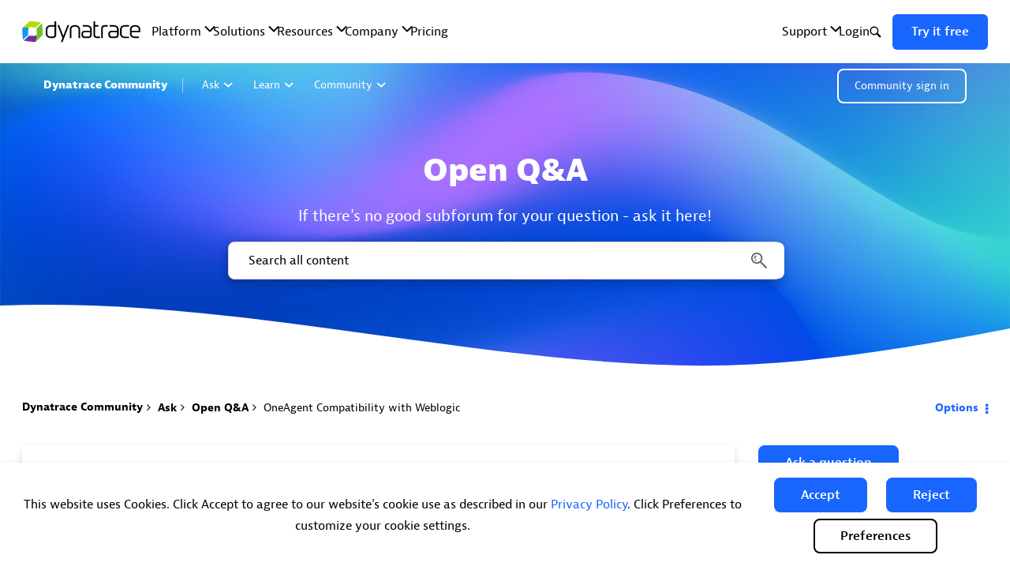

--- FILE ---
content_type: image/svg+xml;charset=UTF-8
request_url: https://community.dynatrace.com/t5/image/serverpage/avatar-name/10700_BRND_COMM_Avatars_Purple_Spider_150x150/avatar-theme/candy/avatar-collection/Dynatrace_Purple/avatar-display-size/message/version/2?xdesc=1.0
body_size: 1271
content:
<svg xmlns="http://www.w3.org/2000/svg" viewBox="0 0 150 150"><defs><style>.cls-1,.cls-3{fill:#fff;}.cls-2{fill:#6f2da8;}.cls-3{opacity:0.6;}</style></defs><g id="Purple"><g id="Layer_6_copy_2" data-name="Layer 6 copy 2"><circle class="cls-1" cx="75" cy="75" r="72.5"/><path class="cls-2" d="M75,5A70,70,0,1,1,5,75,70.08,70.08,0,0,1,75,5m0-5a75,75,0,1,0,75,75A75,75,0,0,0,75,0Z"/><circle class="cls-2" cx="75" cy="75" r="61.07"/><path class="cls-3" d="M103.77,77.71l1.3,5.9a2.68,2.68,0,0,0,2.71,2,2.54,2.54,0,0,0,2.59-2.64c-.09-.47-1.61-7.54-1.7-7.92a1.65,1.65,0,0,0-.74-1c-.46-.34-6.61-3.8-6.87-3.94a2.33,2.33,0,0,0-2.3,0c-.38.31-3.5,3.84-4.67,5.17a19.44,19.44,0,0,0-8.9-14.08H96c1.12,0,1.51-.92,1.51-2.05L95.13,39.85a2.05,2.05,0,0,0-2-2.05H56.77a2,2,0,0,0-2,2L52.34,59.15c0,1.12.39,2,1.52,2H64.6a19.28,19.28,0,0,0-8.84,13.92c-1.28-1.44-4.16-4.69-4.52-5a2.33,2.33,0,0,0-2.3,0c-.26.14-6.41,3.6-6.87,3.94a1.65,1.65,0,0,0-.74,1c-.09.38-1.61,7.45-1.7,7.92a2.54,2.54,0,0,0,2.59,2.64,2.68,2.68,0,0,0,2.71-2l1.3-5.9,3.06-1.79,6.4,7.42s-2.24-1.12-3.78-1.94a2.57,2.57,0,0,0-3.13.27c-.46.46-6.61,7.41-7.09,7.89s-.5.45-.5,1.26v9.84a2.37,2.37,0,0,0,2.53,2.08,2.83,2.83,0,0,0,2.75-2.08c0-.74,0-8.5,0-8.5L51.19,87l13.32,6.75a19.21,19.21,0,0,0,18.84,1.09h0L98.81,87l4.7,5.15s0,7.76,0,8.5a2.83,2.83,0,0,0,2.75,2.08,2.37,2.37,0,0,0,2.53-2.08V90.82c0-.81,0-.79-.5-1.26s-6.63-7.43-7.09-7.89a2.57,2.57,0,0,0-3.13-.27c-1.54.82-3.78,1.94-3.78,1.94l6.4-7.42ZM86.71,75.89l.23,0c3,.64,4,1.31,4.38,1.58A12.72,12.72,0,0,1,87,79l-.24.05c0-.49,0-1,0-1.58S86.73,76.41,86.71,75.89ZM91,74.14a20.21,20.21,0,0,0-3.1-.91c-.47-.11-1-.21-1.49-.31a24.73,24.73,0,0,0-2.91-8.81c-.19-.33-.39-.65-.59-1A16.62,16.62,0,0,1,91,74.14Zm-7.15,1.27c0,.71,0,1.42,0,2v.09c0,.68,0,1.33,0,2a63.79,63.79,0,0,1-7.36.53V74.88A63.77,63.77,0,0,1,83.86,75.41ZM76.51,72V61.27a9.36,9.36,0,0,1,4.58,4.27,21,21,0,0,1,2.44,6.94A69.55,69.55,0,0,0,76.51,72Zm9-27.76a5.09,5.09,0,1,1-5.08,5.09A5.09,5.09,0,0,1,85.5,44.26ZM59.3,49.35a5.09,5.09,0,1,1,5.09,5.08A5.09,5.09,0,0,1,59.3,49.35ZM67,63.09c-.22.33-.44.67-.64,1a24.72,24.72,0,0,0-2.91,8.82c-.53.09-1,.19-1.48.3a20.42,20.42,0,0,0-3.2,1A16.61,16.61,0,0,1,67,63.09ZM63,75.93l.23,0c0,.54,0,1.07,0,1.57s0,1,0,1.58L63,79a12.05,12.05,0,0,1-4.33-1.52A11.75,11.75,0,0,1,63,75.93Zm-4.19,4.81a20.23,20.23,0,0,0,3.22,1c.47.11,1,.21,1.48.3a24.85,24.85,0,0,0,2.91,8.82c.24.41.49.8.75,1.18A16.56,16.56,0,0,1,58.78,80.74Zm15.08,13C72,93.26,70.46,91.9,69,89.39a20.94,20.94,0,0,1-2.34-7,59,59,0,0,0,7.2.46Zm0-13.67a59.17,59.17,0,0,1-7.64-.53c0-.2,0-.41-.08-.62A11.5,11.5,0,0,1,66,77.46,11.85,11.85,0,0,1,66.14,76c0-.2.06-.41.08-.61a57.55,57.55,0,0,1,7.64-.53Zm0-8a61.38,61.38,0,0,0-7.27.46,21.42,21.42,0,0,1,2.49-6.94C70.56,63,72,61.66,73.86,61.21Zm2.65,21.64V82.9a66.71,66.71,0,0,0,7-.46,21.63,21.63,0,0,1-2.39,7A9.41,9.41,0,0,1,76.51,93.66Zm7-2.84A24.85,24.85,0,0,0,86.42,82c.51-.09,1-.19,1.49-.3A20.52,20.52,0,0,0,91,80.77a16.57,16.57,0,0,1-8.23,11.16C83.05,91.58,83.29,91.21,83.51,90.82Z"/></g></g></svg>